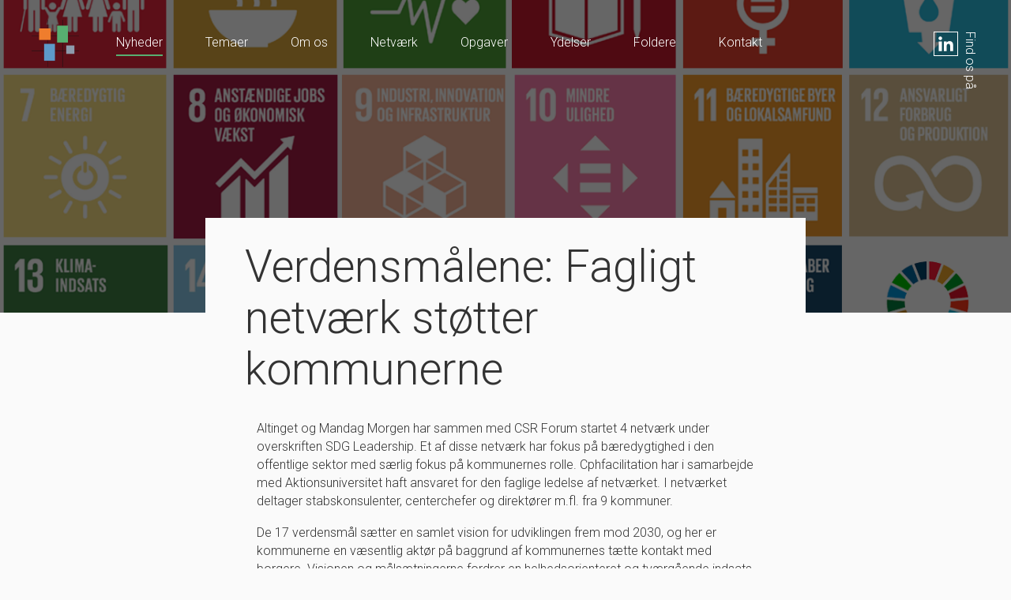

--- FILE ---
content_type: text/html; charset=utf-8
request_url: https://www.cphfacilitation.dk/nyheder/verdensmalene-fagligt-netvaerk-stotter-kommunerne/
body_size: 5513
content:
<!DOCTYPE html>
<html lang="da">

<head>

    <meta charset="utf-8" />
    <meta http-equiv="X-UA-Compatible" content="IE=edge" />

        <title>Verdensmålene: Fagligt netværk støtter kommunerne - cphfacilitation</title>
    <meta name="HandheldFriendly" content="True" />
    <meta name="viewport" content="width=device-width, initial-scale=1.0" />

    <link rel="stylesheet" type="text/css" href="https://www.cphfacilitation.dk/assets/built/screen.css?v=42d07f6b83" />
    <link href="https://fonts.googleapis.com/css?family=Roboto:300,400,700" rel="stylesheet">

    <link rel="icon" href="https://www.cphfacilitation.dk/content/images/size/w256h256/2019/03/logo-1.png" type="image/png">
    <link rel="canonical" href="https://www.cphfacilitation.dk/nyheder/verdensmalene-fagligt-netvaerk-stotter-kommunerne/">
    <meta name="referrer" content="no-referrer-when-downgrade">
    
    <meta property="og:site_name" content="cphfacilitation">
    <meta property="og:type" content="article">
    <meta property="og:title" content="Verdensmålene: Fagligt netværk støtter kommunerne">
    <meta property="og:description" content="Altinget og Mandag Morgen har sammen med CSR Forum startet 4 netværk under
overskriften SDG Leadership. Et af disse netværk har fokus på bæredygtighed i
den offentlige sektor med særlig fokus på kommunernes rolle. Cphfacilitation har
i samarbejde med Aktionsuniversitet haft ansvaret for den faglige ledelse af
netværket. I netværket">
    <meta property="og:url" content="https://www.cphfacilitation.dk/nyheder/verdensmalene-fagligt-netvaerk-stotter-kommunerne/">
    <meta property="og:image" content="https://www.cphfacilitation.dk/content/images/size/w1200/2019/11/FN-verdensm-l.png">
    <meta property="article:published_time" content="2019-11-13T10:54:04.000Z">
    <meta property="article:modified_time" content="2019-11-13T10:54:04.000Z">
    <meta property="article:tag" content="17 - partnerskaber for handling">
    <meta property="article:tag" content="Nyheder">
    
    <meta name="twitter:card" content="summary_large_image">
    <meta name="twitter:title" content="Verdensmålene: Fagligt netværk støtter kommunerne">
    <meta name="twitter:description" content="Altinget og Mandag Morgen har sammen med CSR Forum startet 4 netværk under
overskriften SDG Leadership. Et af disse netværk har fokus på bæredygtighed i
den offentlige sektor med særlig fokus på kommunernes rolle. Cphfacilitation har
i samarbejde med Aktionsuniversitet haft ansvaret for den faglige ledelse af
netværket. I netværket">
    <meta name="twitter:url" content="https://www.cphfacilitation.dk/nyheder/verdensmalene-fagligt-netvaerk-stotter-kommunerne/">
    <meta name="twitter:image" content="https://www.cphfacilitation.dk/content/images/size/w1200/2019/11/FN-verdensm-l.png">
    <meta name="twitter:label1" content="Written by">
    <meta name="twitter:data1" content="Hjarn v. Zernichow Borberg">
    <meta name="twitter:label2" content="Filed under">
    <meta name="twitter:data2" content="17 - partnerskaber for handling, Nyheder">
    <meta property="og:image:width" content="1200">
    <meta property="og:image:height" content="602">
    
    <script type="application/ld+json">
{
    "@context": "https://schema.org",
    "@type": "Article",
    "publisher": {
        "@type": "Organization",
        "name": "cphfacilitation",
        "url": "https://www.cphfacilitation.dk/",
        "logo": {
            "@type": "ImageObject",
            "url": "https://www.cphfacilitation.dk/content/images/2019/03/logo.png",
            "width": 60,
            "height": 60
        }
    },
    "author": {
        "@type": "Person",
        "name": "Hjarn v. Zernichow Borberg",
        "url": "https://www.cphfacilitation.dk/author/hjarn/",
        "sameAs": []
    },
    "headline": "Verdensmålene: Fagligt netværk støtter kommunerne",
    "url": "https://www.cphfacilitation.dk/nyheder/verdensmalene-fagligt-netvaerk-stotter-kommunerne/",
    "datePublished": "2019-11-13T10:54:04.000Z",
    "dateModified": "2019-11-13T10:54:04.000Z",
    "image": {
        "@type": "ImageObject",
        "url": "https://www.cphfacilitation.dk/content/images/size/w1200/2019/11/FN-verdensm-l.png",
        "width": 1200,
        "height": 602
    },
    "keywords": "17 - partnerskaber for handling, Nyheder",
    "description": "Altinget og Mandag Morgen har sammen med CSR Forum startet 4 netværk under\noverskriften SDG Leadership. Et af disse netværk har fokus på bæredygtighed i\nden offentlige sektor med særlig fokus på kommunernes rolle. Cphfacilitation har\ni samarbejde med Aktionsuniversitet haft ansvaret for den faglige ledelse af\nnetværket. I netværket deltager stabskonsulenter, centerchefer og direktører\nm.fl. fra 9 kommuner.\n\nDe 17 verdensmål sætter en samlet vision for udviklingen frem mod 2030, og her\ner kommune",
    "mainEntityOfPage": "https://www.cphfacilitation.dk/nyheder/verdensmalene-fagligt-netvaerk-stotter-kommunerne/"
}
    </script>

    <meta name="generator" content="Ghost 6.12">
    <link rel="alternate" type="application/rss+xml" title="cphfacilitation" href="https://www.cphfacilitation.dk/nyheder/rss/">
    <script defer src="https://cdn.jsdelivr.net/ghost/portal@~2.56/umd/portal.min.js" data-i18n="true" data-ghost="https://www.cphfacilitation.dk/" data-key="8188502a89d4a94d597656be3d" data-api="https://hjarnv-zernichowborberg.ghost.io/ghost/api/content/" data-locale="da" crossorigin="anonymous"></script><style id="gh-members-styles">.gh-post-upgrade-cta-content,
.gh-post-upgrade-cta {
    display: flex;
    flex-direction: column;
    align-items: center;
    font-family: -apple-system, BlinkMacSystemFont, 'Segoe UI', Roboto, Oxygen, Ubuntu, Cantarell, 'Open Sans', 'Helvetica Neue', sans-serif;
    text-align: center;
    width: 100%;
    color: #ffffff;
    font-size: 16px;
}

.gh-post-upgrade-cta-content {
    border-radius: 8px;
    padding: 40px 4vw;
}

.gh-post-upgrade-cta h2 {
    color: #ffffff;
    font-size: 28px;
    letter-spacing: -0.2px;
    margin: 0;
    padding: 0;
}

.gh-post-upgrade-cta p {
    margin: 20px 0 0;
    padding: 0;
}

.gh-post-upgrade-cta small {
    font-size: 16px;
    letter-spacing: -0.2px;
}

.gh-post-upgrade-cta a {
    color: #ffffff;
    cursor: pointer;
    font-weight: 500;
    box-shadow: none;
    text-decoration: underline;
}

.gh-post-upgrade-cta a:hover {
    color: #ffffff;
    opacity: 0.8;
    box-shadow: none;
    text-decoration: underline;
}

.gh-post-upgrade-cta a.gh-btn {
    display: block;
    background: #ffffff;
    text-decoration: none;
    margin: 28px 0 0;
    padding: 8px 18px;
    border-radius: 4px;
    font-size: 16px;
    font-weight: 600;
}

.gh-post-upgrade-cta a.gh-btn:hover {
    opacity: 0.92;
}</style>
    <script defer src="https://cdn.jsdelivr.net/ghost/sodo-search@~1.8/umd/sodo-search.min.js" data-key="8188502a89d4a94d597656be3d" data-styles="https://cdn.jsdelivr.net/ghost/sodo-search@~1.8/umd/main.css" data-sodo-search="https://hjarnv-zernichowborberg.ghost.io/" data-locale="da" crossorigin="anonymous"></script>
    
    <link href="https://www.cphfacilitation.dk/webmentions/receive/" rel="webmention">
    <script defer src="/public/cards.min.js?v=42d07f6b83"></script>
    <link rel="stylesheet" type="text/css" href="/public/cards.min.css?v=42d07f6b83">
    <script defer src="/public/member-attribution.min.js?v=42d07f6b83"></script>
    <script defer src="/public/ghost-stats.min.js?v=42d07f6b83" data-stringify-payload="false" data-datasource="analytics_events" data-storage="localStorage" data-host="https://www.cphfacilitation.dk/.ghost/analytics/api/v1/page_hit"  tb_site_uuid="bb9ccdb0-5ff8-4538-80a4-2c137f96ce0b" tb_post_uuid="bdc9ddd4-f692-412d-a9c6-18dd2dc39389" tb_post_type="post" tb_member_uuid="undefined" tb_member_status="undefined"></script><style>:root {--ghost-accent-color: #15171A;}</style>

</head>

<body class="post-template tag-17-partnerskaber-for-handling tag-nyheder">
    <div class="site-wrapper">
            <header class="site-header header--sticky PAGE">
    <nav class="navigation">

    <a 
        class="navigation__logo--link" 
        href="https://www.cphfacilitation.dk">
            <img class="navigation__logo--img" 
                src="https://www.cphfacilitation.dk/content/images/2019/03/logo.png"
                alt="cphfacilitation" 
            />
    </a>
    <input type="checkbox" class="navigation__burger--checkbox" id="navigation__burger--checkbox">
    <label for="navigation__burger--checkbox" class="navigation__burger--button">
        <span class="navigation__burger--icon">
            Menu
        </span>
    </label>

        <div class="navigation--left">
            <ul class="navigation__list">

        <li class="navigation__item">
            <a 
                href="/nyheder/" 
                id="nyheder" 
                class="navigation__link 
                    ">Nyheder
            </a>
        </li>
        <li class="navigation__item">
            <a 
                href="/temaer/" 
                id="temaer" 
                class="navigation__link 
                    ">Temaer
            </a>
        </li>
        <li class="navigation__item">
            <a 
                href="/om-os/" 
                id="om-os" 
                class="navigation__link 
                    ">Om os
            </a>
        </li>
        <li class="navigation__item">
            <a 
                href="/netvaerk/" 
                id="netvaerk" 
                class="navigation__link 
                    ">Netværk
            </a>
        </li>
        <li class="navigation__item">
            <a 
                href="/opgaver/" 
                id="opgaver" 
                class="navigation__link 
                    ">Opgaver
            </a>
        </li>
        <li class="navigation__item">
            <a 
                href="/ydelser/" 
                id="ydelser" 
                class="navigation__link 
                    ">Ydelser
            </a>
        </li>
        <li class="navigation__item">
            <a 
                href="/foldere/" 
                id="foldere" 
                class="navigation__link 
                    ">Foldere
            </a>
        </li>
        <li class="navigation__item">
            <a 
                href="/kontakt/" 
                id="kontakt" 
                class="navigation__link 
                    ">Kontakt
            </a>
        </li>

</ul>
        </div>

        <div class="navigation--right">
            <a class="navigation__link--social"
                title="Find os på LinkedIn"
                href="https://dk.linkedin.com/company/cphfacilitation"><svg viewBox="0 0 512 512" class="icon__linkedin icon">
        <path fill="#333" d="M150.65,100.682c0,27.992-22.508,50.683-50.273,50.683c-27.765,0-50.273-22.691-50.273-50.683
        C50.104,72.691,72.612,50,100.377,50C128.143,50,150.65,72.691,150.65,100.682z M143.294,187.333H58.277V462h85.017V187.333z
        M279.195,187.333h-81.541V462h81.541c0,0,0-101.877,0-144.181c0-38.624,17.779-61.615,51.807-61.615
        c31.268,0,46.289,22.071,46.289,61.615c0,39.545,0,144.181,0,144.181h84.605c0,0,0-100.344,0-173.915
        s-41.689-109.131-99.934-109.131s-82.768,45.369-82.768,45.369V187.333z"/>
</svg></a>
            <p class="navigation__find-us">Find os på</p>
        </div>

</nav></header>        

<main class="site-main" class="main">
    <article class="post tag-17-partnerskaber-for-handling tag-nyheder ">
        
        <header class="post__header--full">
            <figure class="post__featured-img post__featured-img--full">
                    <img ondragstart="return false" draggable="false" srcset="/content/images/size/w300/2019/11/FN-verdensm-l.png 300w,
                                /content/images/size/w600/2019/11/FN-verdensm-l.png 600w,
                                /content/images/size/w1000/2019/11/FN-verdensm-l.png 1000w,
                                /content/images/size/w2000/2019/11/FN-verdensm-l.png 2000w" sizes="(max-width: 800px) 400px,
                                (max-width: 1170px) 700px,
                                1400px" src="/content/images/size/w2000/2019/11/FN-verdensm-l.png" alt="Verdensmålene: Fagligt netværk støtter kommunerne" />
            </figure>
        </header>


        <section class="post__content--full">
            <div class="post__title">
                <h1>Verdensmålene: Fagligt netværk støtter kommunerne</h1>
            </div>
            <div class="post__content">
                <p>Altinget og Mandag Morgen har sammen med CSR Forum startet 4 netværk under overskriften SDG Leadership. Et af disse netværk har fokus på bæredygtighed i den offentlige sektor med særlig fokus på kommunernes rolle. Cphfacilitation har i samarbejde med Aktionsuniversitet haft ansvaret for den faglige ledelse af netværket. I netværket deltager stabskonsulenter, centerchefer og direktører m.fl. fra 9 kommuner.</p><p>De 17 verdensmål sætter en samlet vision for udviklingen frem mod 2030, og her er kommunerne en væsentlig aktør på baggrund af kommunernes tætte kontakt med borgere. Visionen og målsætningerne fordrer en helhedsorienteret og tværgående indsats i kommunerne, både på tværs i organisationen og i samspil med borgerne.</p><p>Det er disse udfordringer netværket har arbejdet med. Hvordan knyttes arbejdet med de 17 verdensmål og bæredygtighed til kommunernes plan- og udviklingsstrategier, så der skabes en samlet fortælling?  Hvordan måles der på resultater af indsatsen, når der er flere bundlinjer? Hvordan sammensættes hold af medarbejdere på tværs af den kommunale organisation og sammen med civilsamfundet om en opgave? Hvordan udnyttes de potentialer der findes i alle mellemrummene –mellem afdelinger/centre/forvaltninger, mellem administration og borgere og mellem administration og politikere til at skabe mere velfærd?</p><p>Netværket har afprøvet elementer i WHO`s model for forankring af FN`s verdensmål i forhold til at skabe bæredygtige, sunde og virksomme byer. Modellen beskriver en indsats inden for 6 tværgående områder – de 6 P`er:  People, Participation Place, Prosperity, Peace og Planet.</p><p>People har fokuseret på at det er opgaven der sætter holdet, og ikke organisatoriske grænser der bør afgøre, hvem der indgår i arbejdet.</p><p>Participation har fokuseret på samskabelsesprocesser med borgere, erhvervsliv, civilsamfund.</p><p>Place har fokuseret på de muligheder der er i byrum for møder mellem borgere og dermed styrkelse af sammenhængskraft.</p><p>Prosperity har fokuseret på hvordan der arbejdes med flere bundlinjer ud over den økonomiske bundlinjer, og at resultater af indsatser i flere tilfælde først kan måles efter flere år.</p><p>Peace har fokuseret på lokal sammenhængskraft, fysisk og mental sundhed.</p><p>Planet har fokuseret på at arbejdet med verdensmålene skaber resiliens/ modstandskraft for fremtiden.</p><p>Netværket har undervejs besøgt Bornholm og Sydhavnen i København og mødt aktører der arbejder med bæredygtighed og lokal udvikling, samt haft besøg af kommunale repræsentanter fra Slagelse, Gladsaxe og Vejle.</p><p>Efteråret afsluttes med SDG Leadership Summit for deltagere i alle 4 netværk og andre interesserede d. 26.11. 2019 på Kragerup Gods. Her præsenterer de 4 netværk resultater af efterårets møder sammen med oplæg fra bl.a. Mogens Lykketoft og Steen Hillebrandt.</p><p>Se programmet på <a href="http://www.altinget.dk/konference/sdg-leadership-konference?ref=cphfacilitation.dk">www.altinget.dk/konference/sdg-leadership-konference</a></p><p>Netværket fortsætter i 2020, hvor der vil være mulighed for at flere kommuner kobler sig på og cphfacilitation vil fortsat være med som faglig netværksledelse. </p><p>Har du lyst til at høre nærmere, så kontakt Peder Kjøgx, <a href="mailto:peder@kjogx.dk">peder@kjogx.dk</a>, eller Flemming Olsen, <a href="mailto:flemming.olsen@godmail.dk">flemming.olsen@godmail.dk</a>.</p>
            </div>
        </section>
        



        <footer class="post-full-footer">


        </footer>

    </article>
</main>

        

<footer class="footer footer--position-bottom">
    <div> &copy 2026 cphfacilitation - udviklet af innovationsanstalten ved <a class="" href="http://www.aspit.dk/">AspIT</a></div>
</footer>
    </div>

    <script>
        var images = document.querySelectorAll('.kg-gallery-image img');
        images.forEach(function (image) {
            var container = image.closest('.kg-gallery-image');
            var width = image.attributes.width.value;
            var height = image.attributes.height.value;
            var ratio = width / height;
            container.style.flex = ratio + ' 1 0%';
        })
    </script>

    <script>
        var navbar = document.querySelector(".navigation");
        var header = document.querySelector(".site-header");
        var wrapper = document.querySelector(".site-wrapper");

        window.onscroll = function () { scrollFunction() };
        function scrollFunction() {
            if (document.body.scrollTop > 0 || document.documentElement.scrollTop > 0) {
                navbar.classList.add("navigation--min");
                header.classList.add("header--sticky");
                wrapper.classList.add("site-wrapper--extended");
            }
            else {
                navbar.classList.remove("navigation--min");
                header.classList.remove("header--sticky");
                wrapper.classList.remove("site-wrapper--extended");
            }
        }
    </script>

    <!-- Fixed header script -->
    <script>
        var header = document.getElementsByClassName("site-header")[0];
        header.classList.remove("no-js");
        window.onscroll = function () { scroll() }
        function scroll() {
            if (document.body.scrollTop > 60 || document.documentElement.scrollTop > 60) {
                header.classList.add("header--fixed");
            }
            else {
                header.classList.remove("header--fixed");
            }
        }
    </script>

    <script type="text/javascript" src="//downloads.mailchimp.com/js/signup-forms/popup/unique-methods/embed.js" data-dojo-config="usePlainJson: true, isDebug: false"></script><script type="text/javascript">window.dojoRequire(["mojo/signup-forms/Loader"], function(L) { L.start({"baseUrl":"mc.us20.list-manage.com","uuid":"e1af266e69cb054127e1c3a3c","lid":"9cfc0172db","uniqueMethods":true}) })</script>

    <script type="module" type="text/javascript" src="https://www.cphfacilitation.dk/assets/built/script.js?v=42d07f6b83" ></script>

        <script>
       const path = window.location.pathname;
       const temaer = document.getElementById("temaer");
       const nyheder = document.getElementById("nyheder");
       const opgaver = document.getElementById("opgaver");
       const partnere = document.getElementById("partnere");
       
        if (path.substring(0,9) == "/nyheder/") {
            nyheder.classList.add("current");
        } else if (path.substring(0,8) == "/temaer/") {
            temaer.classList.add("current");
        } else if (path.substring(0,9) == "/opgaver/") {
            opgaver.classList.add("current");
        } else if (path.substring(0,10) == "/partnere/") {
            partnere.classList.add("current");
        } 
    </script>


    
</body>
</html>

--- FILE ---
content_type: text/css; charset=UTF-8
request_url: https://www.cphfacilitation.dk/assets/built/screen.css?v=42d07f6b83
body_size: 6091
content:
@charset "UTF-8";@import url("https://fonts.googleapis.com/css?family=Roboto:300");*,:after,:before{margin:0;padding:0}html{font-size:62.5%}.site-main{margin-bottom:2rem}.container{width:70%;margin:0 auto;flex-grow:1}.error-message{text-align:center;margin-top:12rem}@media only screen and (max-width:750px){.container{width:90%}}@media only screen and (max-width:380px){.container{width:100%}}post__content .kg-image-card{margin:0 0 2em;max-width:none!important}post__content .kg-image-card.kg-width-wide{max-width:64em!important;width:calc(100vw - 16em);margin:2vw 0 calc(2em + 2vw)}@media only screen and (max-width:70em){post__content .kg-image-card.kg-width-wide{width:calc(100vw - 8em)}}@media only screen and (max-width:50em){post__content .kg-image-card.kg-width-wide{width:calc(100vw - 2em)}}post__content .kg-image-card.kg-width-full{max-width:80em!important;width:calc(100vw - 8em);margin:2vw 0 calc(2em + 2vw)}@media only screen and (max-width:70em){post__content .kg-image-card.kg-width-full{width:calc(100vw - 4em)}}@media only screen and (max-width:50em){post__content .kg-image-card.kg-width-full{width:100vw}}post__content .kg-image-card .kg-image{margin:0 auto}post__content .kg-image-card .kg-image-full+figcaption{margin-bottom:1.33333em}post__content .kg-gallery-card{max-width:64em!important;width:calc(100vw - 16em);margin:2vw 0 calc(2em + 2vw)}@media only screen and (max-width:70em){post__content .kg-gallery-card{width:calc(100vw - 8em)}}@media only screen and (max-width:50em){post__content .kg-gallery-card{width:calc(100vw - 2em)}}post__content .kg-gallery-container{display:flex;flex-direction:column}post__content .kg-gallery-row{display:flex;flex-direction:row;justify-content:center}post__content .kg-gallery-image img{display:block;margin:0;width:100%;height:100%}post__content .kg-gallery-row:not(:first-of-type){margin:.75em 0 0}post__content .kg-gallery-image:not(:first-of-type){margin:0 0 0 .75em}post__content .kg-embed-card{margin:0 0 2em}post__content .kg-embed-card>*{margin-left:auto;margin-right:auto}post__content .kg-bookmark-card{width:100%;margin:0 0 2em}post__content .kg-bookmark-container{display:flex;text-decoration:none;min-height:10em;background:#f2f3f5;border:0!important;overflow:hidden}post__content .kg-bookmark-content{display:flex;flex-direction:column;flex-grow:1;align-items:flex-start;justify-content:flex-start;padding:1.5em;color:#595b66}post__content .kg-bookmark-title{color:#1f2026;font-size:.75em;line-height:2em;font-weight:700}post__content .kg-bookmark-description{display:-webkit-box;font-size:.75em;line-height:1.66666em;font-weight:400;margin:.5em 0 1em;max-height:3.33333em;overflow-y:hidden;-webkit-line-clamp:2;-webkit-box-orient:vertical}post__content .kg-bookmark-thumbnail{position:relative;min-width:33%;max-height:100%}post__content .kg-bookmark-thumbnail img{position:absolute;top:0;left:0;width:100%;height:100%;margin:0;-o-object-fit:cover;object-fit:cover}post__content .kg-bookmark-metadata{display:flex;align-items:center;font-size:.75em;line-height:1.66666em;color:#363740;font-weight:400;margin-top:1em;flex-wrap:wrap}post__content .kg-bookmark-icon{width:1.33333em;height:1.33333em;margin:0 .75em 0 0}post__content .kg-bookmark-author:after{content:"•";margin:0 .33333em}post__content .kg-bookmark-publisher{color:#36d995}@media (max-width:700px){post__content .kg-bookmark-container{flex-direction:column}post__content .kg-bookmark-thumbnail{order:1;width:100%;min-height:160px}post__content .kg-bookmark-thumbnail img{border-radius:3px 3px 0 0}post__content .kg-bookmark-content{order:2}}body{font-family:Roboto,sans-serif;font-weight:300;line-height:1.45;font-size:1.6rem;color:#333;background-color:#fafafa}h1,h2,h3,h4,h5{margin:2.75rem 0 1rem;font-weight:300;line-height:1.15}.heading-primary,h1{margin-top:0;font-size:5.653rem}.heading-primary--green,h1--green{color:#57af70}.heading-primary--sub,h1--sub{font-size:2.4rem}.heading-secondary,h2{font-size:3.998rem}.heading-tertiary,h3{font-size:2.827rem}h4{font-size:1.999rem}h5{font-size:1.414rem}.paragraph,p{font-size:1.6rem;margin-bottom:1.7rem}.text_small,small{font-size:.707rem}blockquote{margin-bottom:10px;padding:10px 20px;border-left:5px solid #e2e2e2;color:#666;font-style:italic}.post-content ul{margin:2rem}.post-content ul li{margin:1rem}@media only screen and (max-width:400px){.heading-primary,h1{font-size:4.6rem}.heading-secondary,h2{font-size:3.998rem}.heading-tertiary,h3{font-size:2.427rem}h4{font-size:1.999rem}h5{font-size:1.414rem}}@-webkit-keyframes fade-in{0%{opacity:0}to{opacity:1}}@keyframes fade-in{0%{opacity:0}to{opacity:1}}@-webkit-keyframes fade-out{0%{opacity:1}to{opacity:0}}@keyframes fade-out{0%{opacity:1}to{opacity:0}}.button{padding:.8rem 3rem;cursor:pointer;display:inline-block}.button,.button:link,.button:visited{font-size:1.6rem;text-decoration:none;transition:all .2s;color:#fff}.button:active,.button:hover{box-shadow:.5rem .8rem 1.6rem 0 rgba(51,51,51,.2),.5rem .6rem 2rem 0 rgba(51,51,51,.19)}.button--blue:link,.button--blue:visited{background-color:hsla(0,0%,100%,0);border:1px solid #fff}.button--blue:active,.button--blue:hover{background-color:#fff;color:#5d9ac9}.button--orange:link,.button--orange:visited{background-color:hsla(0,0%,100%,0);border:1px solid #fff}.button--orange:active,.button--orange:hover{background-color:#fff;color:#d77028}.button--green,.button--green:visited{background-color:hsla(0,0%,100%,0);border:1px solid #fff}.button--green:active,.button--green:hover{background-color:#fff;color:#57af70}.button--white{background-color:transparent;color:#57af70;border:1px solid #57af70}.button--white:active,.button--white:hover{background-color:#57af70;color:#fff;box-shadow:.5rem .8rem 1.6rem 0 rgba(51,51,51,.2),.5rem .6rem 2rem 0 rgba(51,51,51,.19)}.image-box{flex:1 1 300px;position:relative;display:inline-block}.image-box__background-image{width:100%;height:100%;-o-object-fit:cover;object-fit:cover;overflow:hidden}.image-box__overlay{background:rgba(0,0,0,.6);position:absolute;height:100%;width:100%;top:0;left:0;right:0;bottom:0;z-index:20;overflow:hidden;display:flex;flex-direction:column;align-items:center;justify-content:baseline}.image-box__overlay:hover .image-box__content{transform:translateY(2rem);opacity:1}.image-box__overlay:hover .image-box__content p{visibility:visible}.image-box__overlay:hover h3{transform:translateY(2rem)}.image-box__overlay:hover .image-container{opacity:1}.image-box__overlay:hover .image-box__date{color:#fff}.image-box__title{color:#fff;text-align:center;transform:translateY(8rem);transition:all .5s;margin:0 2rem}.image-box__content{max-width:80ch;color:#fff;opacity:0;z-index:21;padding:2rem;transform:translateY(10rem);transition:all .5s}.image-box__content p{transition:all .5s}.image-box__date{width:130px;position:absolute;bottom:10px;left:10px;transition:all .3s;align-self:flex-start;color:#c2c2c2}.image-container{display:flex;flex-wrap:wrap;flex-direction:row-reverse;position:absolute;height:70px;opacity:0;transition:all .5s;bottom:.5rem;right:.5rem;width:calc(100% - 150px)}.image-container__small-picture{display:inline-block;height:70px;width:70px;margin-left:5px;margin-bottom:10px}.service-box__title{font-size:1.7rem;font-weight:700;letter-spacing:.02em;margin-bottom:1.5rem;margin-top:1rem}.service-box__content p{font-size:1.4rem;margin-bottom:0}.service-container{display:flex;flex-wrap:wrap;margin-top:1.4rem}.service-container__small-picture{display:inline-block;height:70px;width:70px;margin-right:5px}.contact{background:rgba(51,51,51,.7);background-size:cover;display:flex;justify-content:center;align-items:center;flex-direction:column;position:relative}.contact,.contact__background{width:100%;height:calc(100vh - 6.5rem);margin-top:6.5rem}.contact__background{position:fixed;top:0;left:0;z-index:-1;-o-object-fit:cover;object-fit:cover;user-drag:none;user-select:none;-moz-user-select:none;-webkit-user-drag:none;-webkit-user-select:none;-ms-user-select:none}.contact__box{width:70%;height:60rem;box-sizing:border-box;display:flex}.contact__box--white{background-color:#fff;width:65%}.contact__box--green{background-color:#57af70;color:#fff;width:35%;padding:0 2rem}.contact__list{list-style:none;display:flex}.contact__link{text-decoration:none}.contact__header--primary{text-align:center;margin-top:2rem;margin-bottom:4rem}.contact__header--primary.sidebar{text-align:start}.contact__header--secondary{margin-top:3rem;margin-bottom:2rem}.contact__form{display:flex;flex-direction:column;width:60%;margin:6rem auto auto}.contact__textarea{margin:auto;display:block;width:100%;height:15rem;min-height:3.8rem;max-height:22rem;resize:vertical;border:1px solid #8d9bac;font-size:1.6rem;font-family:Roboto,sans-serif;font-weight:400;line-height:1.7;padding:3px;box-sizing:border-box}.contact__textarea::-moz-placeholder{font-family:Roboto,sans-serif;font-weight:400;line-height:1.7;font-size:1.6rem}.contact__textarea:-ms-input-placeholder{font-family:Roboto,sans-serif;font-weight:400;line-height:1.7;font-size:1.6rem}.contact__textarea::placeholder{font-family:Roboto,sans-serif;font-weight:400;line-height:1.7;font-size:1.6rem}.contact__textarea:invalid{box-shadow:none;outline:none;border:2px solid #d77028}.contact__textarea:valid{border:2px solid #57af70}.contact__input-box{display:flex;justify-content:space-between;margin-bottom:5rem}.contact__input{display:inline-block;outline:none;width:45%;height:30px;padding-left:5px;border:none;border-bottom:1px solid #8d9bac;transition:all .2s;font-size:1.6rem}.contact__input:focus{border-bottom:2px solid #5d9ac9}.contact__input:invalid{box-shadow:none;border:none;border-bottom:2px solid #d77028}.contact__input:valid{border-bottom:2px solid #57af70}.contact__input::-moz-placeholder{font-family:Roboto,sans-serif;font-weight:400;line-height:1.7;font-size:1.6rem}.contact__input:-ms-input-placeholder{font-family:Roboto,sans-serif;font-weight:400;line-height:1.7;font-size:1.6rem}.contact__input::placeholder{font-family:Roboto,sans-serif;font-weight:400;line-height:1.7;font-size:1.6rem}.contact__submit{margin:2rem 0;align-self:flex-end}.contact__item{height:2rem;width:2rem;padding:5px;border:1px solid #fff}@media only screen and (max-width:1200px){.contact{height:100rem;display:block;position:relative}.contact__box{position:absolute;top:50%;left:50%;transform:translate(-50%,-50%);height:auto;flex-direction:column}.contact__box--white{background-color:#fff;width:100%;padding-bottom:3rem}.contact__box--green{background-color:#57af70;color:#fff;width:100%;padding:1rem 2rem 2rem;box-sizing:border-box}.contact__submit{width:100%}}@media only screen and (max-width:800px){.contact{height:110rem}.contact__box{width:85%}.contact__input-box{flex-direction:column}.contact__header--primary{margin-bottom:0}.contact__input{width:100%;margin-top:2rem}}@media only screen and (max-width:400px){.contact__box{width:100%;height:100%;position:relative;top:0;left:0;transform:none}.contact__box--green{height:100%}.contact__form{width:80%}}.related-posts{max-width:70rem;margin:5rem auto 4rem;padding-left:1rem;padding-right:1rem}.related-posts__box{display:flex}.related-posts__post{max-width:35rem;max-height:30rem;margin:0 1rem}.related-posts__post:first-child{margin-left:0}.related-posts__post:last-child{margin-right:0}.related-posts__post .image-box{width:100%;height:100%}.related-posts__header{margin-bottom:3rem}.icon{display:inline-block;fill:#333}.icon--white,.icon--white path{fill:#fff}.icon__arrow{height:2rem;width:2rem}.icon__arrow--left svg{transform:rotate(180deg)}.pagination{margin:2rem 0;display:flex;justify-content:center}.pagination__newer-posts,.pagination__older-posts{position:relative;top:3px}.mailchimp{background-color:#d77028;color:#fff;margin-top:3rem;padding:1rem .5rem 4rem;text-align:center}.mailchimp__header{display:block;color:#fff}.mailchimp #mc-embedded-subscribe{background-color:#d77028;color:#fff;border:1px solid #fff}.mailchimp #mc-embedded-subscribe:hover{background-color:#fff;color:#d77028}#mce-EMAIL{margin-bottom:1.5rem;max-width:300px}.visuallyhidden{border:0;clip:rect(0 0 0 0);height:1px;margin:-1px;overflow:hidden;padding:0;position:absolute;width:1px}.site-wrapper{display:flex;flex-direction:column;min-height:100vh}.site-wrapper--extended{padding-top:6.3rem}.site-wrapper--extended:after{height:10vh}.site-wrapper .section__news,.site-wrapper .temaer{margin-top:20rem;margin-bottom:20rem}.site-wrapper .services-section{margin-bottom:10rem}.site-wrapper--green-box:after{content:"";z-index:-1;width:25vw;height:50vh;background-color:#57af70;position:absolute;top:0;right:0;transition:height 1s}@media only screen and (max-width:1200px){.site-wrapper--green-box:after{width:15vw}}@media only screen and (max-width:700px){.site-wrapper--green-box:after{min-width:100px;width:30vw;height:200px}}.post{max-width:100%}.post__header--full{height:55vh;max-width:100%;margin-bottom:3rem}.post__header--full:after{content:"";position:absolute;top:0;width:100%;height:55vh;background:rgba(0,0,0,.6)}.post__featured-img{height:100%;width:100%}.post__featured-img--full>img{height:100%;width:100%;-o-object-fit:cover;object-fit:cover}.post__title{--title-padding:3rem;position:relative;max-width:calc(70rem + var(--title-padding)*2);margin:0 auto;z-index:1}.post__title>h1{margin-top:-15rem;padding:var(--title-padding) 5rem 2rem;background-color:#fafafa}.post__content{max-width:100vw;margin:0 auto;padding-left:2rem;padding-right:2rem}.post__content .post-full-meta,.post__content .post-full-title,.post__content>:not(.kg-gallery-card):not(.kg-image-card):not(ul):not(ol):not(blockquote){max-width:70ch;margin-left:auto;margin-right:auto}.post__content>blockquote,.post__content>ol,.post__content>ul{max-width:65rem;margin-left:auto;margin-right:auto}.post__content ol,.post__content ul{padding-left:2rem}.post__content ol li,.post__content ul li{padding-bottom:1.2rem}.post__content blockquote>p:last-child{margin-bottom:0}.kg-image-card:not(.kg-width-wide):not(.kg-width-full){max-width:70rem;margin-left:auto;margin-right:auto}.kg-width-wide{max-width:130rem;margin-left:auto;margin-right:auto}.kg-image-card .kg-width-full{max-width:100vw}.kg-image{width:100%;height:100%;display:block;-o-object-fit:cover;object-fit:cover}.kg-card{margin-top:3rem;margin-bottom:4rem}.kg-card figcaption{text-align:center}.kg-gallery-row{display:flex;flex-direction:row;justify-content:space-around;flex-wrap:wrap}.kg-gallery-image{margin:1rem;min-width:25rem}.kg-gallery-image img{width:100%;height:100%;-o-object-fit:cover;object-fit:cover}.kg-embed-card{text-align:center}.kg-embed-card figcaption{margin-bottom:2rem}@media only screen and (max-width:750px){.post__title h1{font-size:4rem}}@media only screen and (max-width:380px){.post__title h1{font-size:3.8rem}}.nyheder{display:grid;grid-template-columns:repeat(3,minmax(300px,1fr));grid-template-rows:auto;grid-gap:2rem}.nyheder__header{text-align:center;margin:12rem 0 5rem}.nyheder__header p{max-width:70rem;margin:0 auto;padding:0 1rem}.nyheder__item{height:400px}.nyheder__item .image-box{height:100%;width:100%}@media (max-width:1300px){.nyheder{grid-template-columns:repeat(2,minmax(300px,1fr))}}@media (max-width:800px){.nyheder{grid-template-columns:repeat(1,minmax(300px,1fr))}}.opgaver{display:flex;flex-wrap:wrap;justify-content:space-around}.opgaver__item{display:flex;height:400px;min-width:230px;flex-basis:30%;flex-grow:1;margin:1rem}.page-template .post-full-content{padding:0 4rem;max-width:130rem;margin:0 auto;background-color:#fff}.page-template .post-content>:not(.kg-gallery-card):not(.kg-image-card),.page-template .post-full-header,.page-template .post-full-meta,.page-template .post-full-title{max-width:70rem;margin-left:auto;margin-right:auto}.page-template .post-full-header{margin-bottom:5rem}.page-template .post-full-image{margin-bottom:4rem}.page-template .post-full-image img{width:100%;-o-object-fit:cover;object-fit:cover}.page-template .post-full-title{margin-bottom:2rem;padding-top:2rem;font-weight:600}.page-template .post-full-meta{margin-bottom:5rem}.page-template .kg-image-card{max-width:70rem;margin-left:auto;margin-right:auto;text-align:center}.page-template .kg-card figcaption{text-align:center;margin-bottom:3rem}.page-template .kg-gallery-row{display:grid;grid-auto-flow:column;grid-gap:1.5rem;margin-bottom:1.5rem}.page-template .kg-gallery-image{width:100%;height:100%}.page-template .kg-gallery-image img{width:100%;height:100%;-o-object-fit:cover;object-fit:cover}.page-template hr{margin:5rem 0;border:none;border-top:1px solid rgba(51,51,51,.2)}.page-template #site-main a:link,.page-template #site-main a:visited{color:#333}.page-template #site-main a:active,.page-template #site-main a:hover{color:#57af70;text-decoration:none}.services{display:flex;flex-wrap:wrap;justify-content:center;margin-right:-1.5rem;margin-left:-1.5rem}.services__item{flex:1 1 20%;max-width:50ch;min-width:230px;margin:0 1.5rem;padding:1.5rem}.navigation{display:grid;grid-template-columns:auto 8fr 2fr;white-space:nowrap}.navigation--text-black .navigation__link{color:#333}.navigation--left{margin-top:2rem}.navigation--right{display:flex;justify-content:flex-end;padding:1rem 1rem 0 0;margin:3rem}.navigation__logo{display:block}.navigation__logo--link{align-self:flex-start}.navigation__logo--img{padding:2.5rem 2rem 0 4rem;transition:all .1s;height:6rem}.navigation__list{list-style:none;display:flex;align-items:center}.navigation__link{display:inline-block;padding:2rem 2.5rem;margin:2px .2rem -4px;text-decoration:none;color:#fff;transition:all .3s}.navigation__link:after{content:"";display:block;height:.2rem;width:0;background-color:#57af70;margin-top:.4rem;transition:all .3s}.navigation__link:hover{color:#57af70}.navigation__link:hover:after{width:100%}.navigation__link--current{color:#57af70}.navigation__link--current:after{width:100%}.navigation__link--social{display:inline-block;text-decoration:none;z-index:1;width:2.5rem;align-self:flex-start}.navigation__link--social svg{padding:.3rem;border:1px solid #fff;transition:border .2s}.navigation__link--social svg path{transition:fill .2s;fill:#fff}.navigation__link--social:hover svg{border:1px solid #333}.navigation__link--social:hover svg path{fill:#333}.navigation__find-us{-ms-writing-mode:tb-lr;writing-mode:vertical-lr;position:relative;color:#fff;transition:all .2s;margin-left:1rem}.navigation__burger--button,.navigation__burger--checkbox{display:none}.header--fixed{transition:all .2s;background:hsla(0,0%,100%,.97);box-shadow:0 2px 4px 0 rgba(0,0,0,.1)}.header--fixed .navigation--left{margin-top:.3rem}.header--fixed .navigation--right{margin:1rem}.header--fixed .navigation__link{color:#333}.header--fixed .navigation__link--current{color:#57af70}.header--fixed .navigation__link--social svg{border:1px solid #333}.header--fixed .navigation__link--social svg path{fill:#333}.header--fixed .navigation__link--social:hover svg{border:1px solid #57af70}.header--fixed .navigation__link--social:hover svg path{fill:#57af70}.header--fixed .navigation__logo--img{padding:1.5rem 2rem 0 4rem;height:4rem}.header--fixed .navigation__find-us{display:none}.site-header.no-js{position:fixed;background-color:rgba(51,51,51,.9);height:60px}.site-header.no-js__logo-box{height:40px;width:40px}.current:after{content:"";display:block;height:.2rem;width:100%;background-color:#57af70;margin-top:.4rem;transition:all .3s}.navigation--min{transition:background-color .5s;transition-delay:.2s;z-index:1}.navigation--min .navigation__logo{margin-top:1rem}.navigation--min .navigation__logo--img{height:5rem;z-index:999;padding:3rem 3rem 0}.navigation--min .navigation__find-us{color:#fff;-ms-writing-mode:lr-tb;writing-mode:horizontal-tb;top:0;padding-right:1rem}.navigation--min .navigation__link--social svg{border:1px solid #fff}.navigation--min .navigation__link--social path{fill:#fff}.navigation--min .navigation--right{justify-content:flex-start}@media only screen and (max-width:950px){.header--fixed .navigation{height:80px}.header--fixed .navigation__logo--img{padding:1.5rem 2rem 0;height:5rem}.header--fixed .navigation__burger--button{color:#333}.header--fixed .navigation--left{margin-top:0}.header--fixed .navigation--right{margin:0}.header--fixed .navigation__burger--checkbox:checked~.navigation--left{width:100%;padding-bottom:10rem}.header--fixed .navigation__burger--checkbox:checked~.navigation--right{padding-bottom:5rem}.navigation{grid-template-columns:1fr 1fr;grid-template-rows:80px auto;grid-template-areas:"logo menu" "link link" "social social";width:100vw}.navigation__logo--img{padding:1.5rem 2rem 0;height:5rem}.navigation__list{flex-direction:column;margin:auto}.navigation__link{color:#333}.navigation__link--social{margin-top:0}.navigation--left,.navigation--right{visibility:hidden;opacity:0;width:0;transition:all .5s ease-in-out}.navigation--left{grid-area:link;position:relative;margin-top:0}.navigation--right{grid-area:social;margin:0;padding-bottom:5rem;justify-content:center}.navigation__burger--button{display:inline-block;padding:4rem 2rem;color:#fff;cursor:pointer;justify-self:end;align-self:center}.navigation__burger--checkbox:checked~.navigation--left,.navigation__burger--checkbox:checked~.navigation--right{visibility:visible;background-color:#fff;opacity:1;width:100%}.navigation__burger--checkbox:checked~.navigation--left{width:100%}.navigation .navigation__link{margin-top:1rem}__burger--checkbox:checked~--right{width:100%}.navigation__find-us{display:none}.navigation__link--social svg{border:1px solid #333}.navigation__link--social svg path{fill:#333}.navigation__link--social:hover svg{border:1px solid #57af70}.navigation__link--social:hover svg path{fill:#57af70}}@media only screen and (max-width:380px){.navigation__logo--img{padding:1rem}}.section__news{width:80vw;margin-left:auto;margin-right:auto;display:grid;grid-gap:2rem;grid-template-columns:repeat(12,1fr);grid-template-rows:auto 30rem auto}.section__news:before{content:"";grid-column-start:12;grid-column-end:3;grid-row-start:1;grid-row-end:span 3;background-color:#d77028}.section__news .button:link,.section__news .button:visited{justify-self:center;align-self:baseline;margin-right:13rem;margin-bottom:2rem;grid-row:3;grid-column:10/span 3}.section__news--image{cursor:pointer}.section__news--top{position:absolute;color:#fff;cursor:pointer}.section__news__header{margin-left:4rem;grid-column:3/span 2;grid-row:1;color:#fff}.section__news__rss{margin-left:4rem;grid-row:3;grid-column:3/span 7;align-self:baseline;color:#fff}.section__news--1{display:flex;position:relative;grid-column-start:1;grid-column-end:5;grid-row:2}.section__news--2{display:flex;position:relative;grid-column-start:5;grid-column-end:9;grid-row:2}.section__news--3{display:flex;position:relative;grid-column-start:9;grid-column-end:13;grid-row:2}@media (max-width:1650px){.section__news{width:95vw}.section__news .button:link,.section__news .button:visited{grid-row:3;grid-column:9/span 4;margin-right:6rem;margin-bottom:2rem;justify-self:center;align-self:normal}}@media (max-width:1100px){.section__news{width:90vw;grid-template-columns:1fr 1fr;grid-template-rows:8rem 30rem 30rem 8rem;position:relative}.section__news:before{grid-column:1/3;grid-row-start:1;grid-row-end:span 5;margin-left:5rem;margin-right:5rem}.section__news--all{justify-self:center}.section__news--image{height:95%;width:100%;-o-object-fit:cover;object-fit:cover;overflow:hidden;cursor:pointer;margin-right:0}.section__news__rss{margin-left:0;padding-bottom:2rem;grid-row:5;grid-column:1/span 2;justify-self:center}.section__news--1{position:relative;grid-column:1/span 2;grid-row:2;left:0;margin:0}.section__news--2{grid-column:1}.section__news--2,.section__news--3{position:relative;grid-row:3;left:0;margin:0}.section__news--3{grid-column:2}.section__news__header{grid-column:1/span 2;grid-row:1;justify-self:center;align-self:center;margin-left:0}.section__news .button:link,.section__news .button:visited{align-self:center;grid-column:1/span 2;grid-row:4;margin:0}}@media (max-width:700px){.section__news{grid-gap:1em;grid-template-columns:1fr;grid-template-rows:8rem 30rem 30rem 30rem 8rem;position:relative;width:100%}.section__news:before{grid-column:1/2;grid-row-start:1;grid-row-end:span 5;margin-left:0;margin-right:0}.section__news--all{justify-self:center}.section__news--image{height:95%;width:100%;-o-object-fit:cover;object-fit:cover;overflow:hidden;cursor:pointer;margin-right:0}.section__news--1{grid-row:2}.section__news--1,.section__news--2{border-top:1px solid rgba(0,0,0,.5);border-bottom:1px solid rgba(0,0,0,.5);position:relative;grid-column:1;left:0;margin:0}.section__news--2{grid-row:3}.section__news--3{border-top:1px solid rgba(0,0,0,.5);border-bottom:1px solid rgba(0,0,0,.5);position:relative;grid-column:1;grid-row:4;left:0;margin:0}.section__news__header{grid-column:1;grid-row:1;justify-self:center;align-self:center}.section__news .button:link,.section__news .button:visited{align-self:center;grid-row:5;grid-column:1;margin:0}}.header--sticky{position:fixed;width:100%;top:0;z-index:99}.head-wrapper{display:grid;grid-template-columns:repeat(12,1fr);grid-template-rows:repeat(8,12rem);margin-bottom:-24rem}.company-name{grid-column:2/span 5;grid-row:3/span 1;-ms-grid-column:2;-ms-grid-column-span:5;-ms-grid-row:3;-ms-grid-row-span:1}.un-goal{grid-column:2/span 4;grid-row:5/span 2;-ms-grid-column:2;-ms-grid-column-span:4;-ms-grid-row:5;-ms-grid-row-span:2;display:flex;align-items:center;background-color:#19486a;color:#fff;padding:0 2rem}.un-goal p{margin:2rem}.head-image-container{-webkit-animation:fadein 1s;animation:fadein 1s;grid-column:11/span 3;grid-row:3/span 7;-ms-grid-column:10;-ms-grid-column-span:3;-ms-grid-row:1;-ms-grid-row-span:7;background-image:url(../img/verdensmaal-globus-small.png);height:90%;background-repeat:no-repeat;background-size:cover}@keyframes fadein{0%{opacity:0}to{opacity:1}}@-webkit-keyframes fadein{0%{opacity:0}to{opacity:1}}@media (max-width:1300px){.un-goal{flex-direction:column}}.temaer{display:grid;width:80vw;grid-template-columns:minmax(35rem,45rem) minmax(80rem,1fr);grid-template-rows:6rem 1fr;margin:0 auto;color:#fff}.temaer__left{grid-column:1/span 1;grid-row:2/span 1;-ms-grid-column:1;-ms-grid-column-span:1;-ms-grid-row:2;-ms-grid-row-span:1;padding:0 4rem 4rem}.temaer__right{grid-column:2/span 1;grid-row:2/span 1;-ms-grid-column:2;-ms-grid-column-span:1;-ms-grid-row:2;-ms-grid-row-span:1;display:grid;grid-template-columns:repeat(3,1fr);grid-template-rows:repeat(3,24rem);grid-gap:2rem;height:75rem}.temaer:before{content:"";background-color:#5d9ac9;grid-column:1/span 2;grid-row:1/span 2;-ms-grid-column:1;-ms-grid-column-span:2;-ms-grid-row:1;-ms-grid-row-span:2;width:95%;height:90%}.temaer__title{margin-bottom:4rem;margin-top:0}.temaer__paragraph{margin-bottom:5rem;font-size:1.6rem}.temaer__box{display:flex}.temaer__box:first-child{grid-column:1/span 1;grid-row:1/span 2;-ms-grid-column:1;-ms-grid-column-span:1;-ms-grid-row:1;-ms-grid-row-span:2}.temaer__box:first-child .image-box__title{transform:translateY(22rem);transition:all .8s}.temaer__box:first-child .image-box__content{transform:translateY(40rem);transition:all .8s}.temaer__box:first-child .image-box__overlay:hover h3{transform:translateY(8rem)}.temaer__box:first-child .image-box__overlay:hover .image-box__content{transform:translateY(10rem)}.temaer__box:nth-child(2){grid-column:2/span 2;grid-row:1/span 1;-ms-grid-column:2;-ms-grid-column-span:2;-ms-grid-row:1;-ms-grid-row-span:1}.temaer__box:nth-child(3){grid-column:2/span 1;grid-row:2/span 1;-ms-grid-column:2;-ms-grid-column-span:1;-ms-grid-row:2;-ms-grid-row-span:1}.temaer__box:nth-child(4){grid-column:3/span 1;grid-row:2/span 1;-ms-grid-column:3;-ms-grid-column-span:1;-ms-grid-row:2;-ms-grid-row-span:1}.temaer__box:nth-child(5){grid-column:1/span 3;grid-row:3/span 1;-ms-grid-column:1;-ms-grid-column-span:3;-ms-grid-row:3;-ms-grid-row-span:1}.temaer__box:nth-child(6){grid-column:2/span 2;grid-row:3/span 1;-ms-grid-column:2;-ms-grid-column-span:2;-ms-grid-row:3;-ms-grid-row-span:1}@media (max-width:1300px){.temaer{grid-template-columns:1fr;grid-template-rows:auto 1fr}.temaer:before{grid-row:1/span 2;-ms-grid-row:1;-ms-grid-row-span:2}.temaer__left{grid-column:1/span 1;grid-row:1/span 1;-ms-grid-column:1;-ms-grid-column-span:1;-ms-grid-row:1;-ms-grid-row-span:1;padding:3rem 7rem 4rem 3rem}.temaer__right{grid-column:1/span 1;grid-row:2/span 1;-ms-grid-column:1;-ms-grid-column-span:1;-ms-grid-row:2;-ms-grid-row-span:1;margin-left:-2rem}}@media (max-width:900px){.temaer{width:90vw}.temaer:before{width:100%;height:100%}.temaer__left{padding:4rem}.temaer__right{grid-template-columns:repeat(2,1fr)}.temaer__title{text-align:center}.temaer__box:first-child{grid-column:1/span 1;grid-row:1/span 1;-ms-grid-column:1;-ms-grid-column-span:1;-ms-grid-row:1;-ms-grid-row-span:1}.temaer__box:first-child .image-box__title{transform:translateY(8rem);transition:all .5s}.temaer__box:first-child .image-box__content{transform:translateY(10rem);transition:all .5s}.temaer__box:first-child .image-box__overlay:hover .image-box__content,.temaer__box:first-child .image-box__overlay:hover h3{transform:translateY(2rem)}.temaer__box:nth-child(2){grid-column:2/span 1;grid-row:1/span 1;-ms-grid-column:2;-ms-grid-column-span:1;-ms-grid-row:1;-ms-grid-row-span:1}.temaer__box:nth-child(3){grid-column:1/span 1;grid-row:2/span 1;-ms-grid-column:1;-ms-grid-column-span:1;-ms-grid-row:2;-ms-grid-row-span:1}.temaer__box:nth-child(4){grid-column:2/span 1;grid-row:2/span 1;-ms-grid-column:2;-ms-grid-column-span:1;-ms-grid-row:2;-ms-grid-row-span:1}.temaer__box:nth-child(5){grid-column:1/span 1;grid-row:3/span 1;-ms-grid-column:1;-ms-grid-column-span:1;-ms-grid-row:3;-ms-grid-row-span:1}.temaer__box:nth-child(6){grid-column:2/span 1;grid-row:3/span 1;-ms-grid-column:2;-ms-grid-column-span:1;-ms-grid-row:3;-ms-grid-row-span:1}}@media (max-width:600px){.temaer__left{padding:3rem}.temaer__right{grid-template-columns:1fr;grid-template-rows:repeat(6,24rem);height:135rem}.temaer__box:first-child{grid-column:1/span 1;grid-row:1/span 1;-ms-grid-column:1;-ms-grid-column-span:1;-ms-grid-row:1;-ms-grid-row-span:1}.temaer__box:nth-child(2){grid-column:1/span 1;grid-row:2/span 1;-ms-grid-column:1;-ms-grid-column-span:1;-ms-grid-row:2;-ms-grid-row-span:1}.temaer__box:nth-child(3){grid-column:1/span 1;grid-row:3/span 1;-ms-grid-column:1;-ms-grid-column-span:1;-ms-grid-row:3;-ms-grid-row-span:1}.temaer__box:nth-child(4){grid-column:1/span 1;grid-row:4/span 1;-ms-grid-column:1;-ms-grid-column-span:1;-ms-grid-row:4;-ms-grid-row-span:1}.temaer__box:nth-child(5){grid-column:1/span 1;grid-row:5/span 1;-ms-grid-column:1;-ms-grid-column-span:1;-ms-grid-row:5;-ms-grid-row-span:1}.temaer__box:nth-child(6){grid-column:1/span 1;grid-row:6/span 1;-ms-grid-column:1;-ms-grid-column-span:1;-ms-grid-row:6;-ms-grid-row-span:1}}@media (max-width:400px){.temaer{width:100vw}.temaer__button:link,.temaer__button:visited{padding:.5rem 0;width:100%;text-align:center}}.services-section{--spacing:6rem;display:grid;width:80vw;grid-template-columns:minmax(70rem,1fr) minmax(35rem,45rem);grid-template-rows:var(--spacing) 1fr var(--spacing);margin:0 auto;color:#fff}.services-section__left{grid-column:1/span 1;grid-row:2/-2;background-color:#19486a;padding:var(--spacing);margin-right:calc(var(--spacing)/2);display:grid;grid-template:1fr/1fr}.services-section__grid{grid-area:1/1/-1/-1;display:grid;grid-gap:1rem;gap:1rem;grid-template:repeat(2,auto)/repeat(3,1fr)}.services-section__right{grid-column:2/-1;grid-row:2/-2;padding:0 4rem 4rem}.services-section:before{content:"";background-color:#57af70;grid-column:1/span 2;grid-row:1/-1;-ms-grid-column:1;-ms-grid-column-span:2;-ms-grid-row:1;-ms-grid-row-span:3;width:calc(100% - var(--spacing)*2);margin-left:calc(var(--spacing)*2);height:100%}.services-section__title{margin-bottom:4rem}.services-section__paragraph{margin-bottom:5rem;font-size:1.6rem}.active .services-section__box{-webkit-animation:fade-in .6s ease-in forwards;animation:fade-in .6s ease-in forwards}.active .services-section__box:first-child{-webkit-animation-delay:0;animation-delay:0}.active .services-section__box:nth-child(2){-webkit-animation-delay:.1s;animation-delay:.1s}.active .services-section__box:nth-child(3){-webkit-animation-delay:.15s;animation-delay:.15s}.active .services-section__box:nth-child(4){-webkit-animation-delay:.11s;animation-delay:.11s}.active .services-section__box:nth-child(5){-webkit-animation-delay:.15s;animation-delay:.15s}.active .services-section__box:nth-child(6){-webkit-animation-delay:.2s;animation-delay:.2s}.after-active .services-section__box{opacity:1;-webkit-animation:fade-out .8s ease-out forwards;animation:fade-out .8s ease-out forwards}.services-section__box{margin:1rem;opacity:0}.services-section__box:first-child{-webkit-animation-delay:0;animation-delay:0}.services-section__box:nth-child(2){-webkit-animation-delay:.2s;animation-delay:.2s}.services-section__box:nth-child(3){-webkit-animation-delay:.25s;animation-delay:.25s}.services-section__box:nth-child(4){-webkit-animation-delay:.21s;animation-delay:.21s}.services-section__box:nth-child(5){-webkit-animation-delay:.25s;animation-delay:.25s}.services-section__box:nth-child(6){-webkit-animation-delay:.3s;animation-delay:.3s}@media (max-width:1300px){.services-section{-ms-grid-columns:1fr;grid-template-columns:1fr;-ms-grid-rows:auto 1fr;grid-template-rows:auto 1fr}.services-section__right{grid-column:1/-1;grid-row:1/span 1}.services-section__left{margin-left:calc(var(--spacing)/2)}.services-section:before{width:100%;height:80%;margin-left:0}}@media (max-width:1100px){.services-section__grid{grid-template:repeat(3,auto)/repeat(2,1fr)}}@media (max-width:900px){.services-section{width:95vw}.services-section__left{padding:calc(var(--spacing)/2)}.services-section__grid{grid-template:repeat(6,auto)/1fr}}@media (max-width:600px){.services-section{width:100vw}}@media (max-width:400px){.services-section__right{padding:0 2rem 4rem}.services-section__left{padding:calc(var(--spacing)/3);margin:0 calc(var(--spacing)/4)}}.footer{text-align:center;padding:1rem 0;margin-top:3rem}.footer a:link,.footer a:visited{color:#333}.footer a:active,.footer a:hover{color:#57af70;text-decoration:none}
/*# sourceMappingURL=screen.css.map */


--- FILE ---
content_type: application/javascript; charset=UTF-8
request_url: https://www.cphfacilitation.dk/assets/built/script.js?v=42d07f6b83
body_size: 47
content:
function sleep(e){return new Promise((i=>{setTimeout(i,e)}))}function isVisible(e){if(!e)return;const{top:i,bottom:t}=e.getBoundingClientRect(),s=window.innerHeight||document.documentElement.clientHeight;return(i>0||t>0)&&i<s}const services=document.querySelectorAll(".services-section__grid");let currentSlide=0;async function nextSlide(){services[currentSlide].classList.add("after-active"),await sleep(1e3),services[currentSlide].classList.remove("active"),services[currentSlide].classList.remove("after-active"),currentSlide=(currentSlide+1)%services.length,services[currentSlide].classList.add("active")}let isServiceShown=!1;"/"===window.location.pathname&&document.addEventListener("scroll",(()=>{isVisible(services[0])&&!isServiceShown&&(isServiceShown=!0,services[currentSlide].classList.add("active"),setInterval(nextSlide,1e4))}),{passive:!0});
//# sourceMappingURL=script.js.map

--- FILE ---
content_type: application/javascript; charset=UTF-8
request_url: https://www.cphfacilitation.dk/assets/built/script.js?v=42d07f6b83
body_size: 121
content:
function sleep(e){return new Promise((i=>{setTimeout(i,e)}))}function isVisible(e){if(!e)return;const{top:i,bottom:t}=e.getBoundingClientRect(),s=window.innerHeight||document.documentElement.clientHeight;return(i>0||t>0)&&i<s}const services=document.querySelectorAll(".services-section__grid");let currentSlide=0;async function nextSlide(){services[currentSlide].classList.add("after-active"),await sleep(1e3),services[currentSlide].classList.remove("active"),services[currentSlide].classList.remove("after-active"),currentSlide=(currentSlide+1)%services.length,services[currentSlide].classList.add("active")}let isServiceShown=!1;"/"===window.location.pathname&&document.addEventListener("scroll",(()=>{isVisible(services[0])&&!isServiceShown&&(isServiceShown=!0,services[currentSlide].classList.add("active"),setInterval(nextSlide,1e4))}),{passive:!0});
//# sourceMappingURL=script.js.map